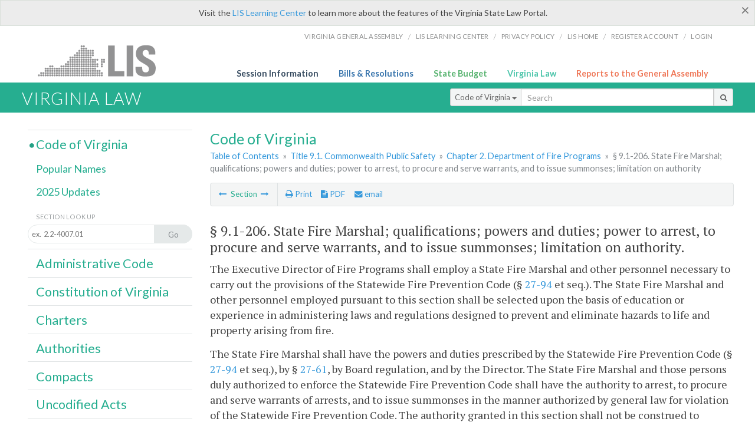

--- FILE ---
content_type: text/html; charset=utf-8
request_url: https://law.lis.virginia.gov/vacode/9.1-206/
body_size: 8691
content:
    <!-- #region Login -->
    <!-- #endregion -->


<!DOCTYPE html>
<html xmlns="http://www.w3.org/1999/xhtml">
	<head id="Head1">
		<title>&#167; 9.1-206. State Fire Marshal; qualifications; powers and duties; power to arrest, to procure and serve warrants, and to issue summonses; limitation on authority</title>
		<meta http-equiv="X-UA-Compatible" content="IE=edge" />
		<meta http-equiv="Content-Type" content="text/html; charset=utf-8" />
		<meta name="viewport" content="width=device-width, initial-scale=1.0" />
		
		<link rel="apple-touch-icon" href="./images/favicon-law16.png" sizes="16x16" />
		<link rel="apple-touch-icon" href="./images/favicon-law32.png" sizes="32x32" />
        <script src="/Scripts/session.js" type="text/javascript"></script>
		<link rel="stylesheet" href="/Content/base.css" type="text/css" media="all" />
		<!--[if lt IE 9 ]><link rel="stylesheet" href="./Content/720_grid.css" type="text/css" /><![endif]-->
		<link rel="stylesheet" href="/Content/720_grid.css" type="text/css" media="screen and (min-width: 720px)" />
		<link rel="stylesheet" href="/Content/986_grid.css" type="text/css" media="screen and (min-width: 986px)" />
		<link rel="stylesheet" href="/Content/1236_grid.css" media="screen and (min-width: 1236px)" />
		<link rel="stylesheet" href="/Content/font-awesome.min.css" />
		<link href='https://fonts.googleapis.com/css?family=PT+Sans+Narrow:400,700' rel='stylesheet' type='text/css' />
		<link type="text/css" rel="stylesheet" href="https://fonts.googleapis.com/css?family=PT Serif:r,i,400,700" />
		
		<link href='https://fonts.googleapis.com/css?family=Lato:400,700,300,300italic,400italic,700italic' rel='stylesheet' type='text/css' />
		<link rel="stylesheet" href="/Content/jquery.fancybox.css" type="text/css" media="all" />
		<link rel="stylesheet" href="/Content/jquery.qtip.min.css" type="text/css" media="all" />
		
		<meta name='robots' content='nofollow' /><meta name='robots' content='noindex' /><meta name='docid' content='027553' />

		<style type="text/css">.fancybox-margin {margin-right: 0px;}</style>
        <!-- Google tag (gtag.js) -->
        <script async src="https://www.googletagmanager.com/gtag/js?id=G-F6YYKCXH17"></script>
        <script>
          window.dataLayer = window.dataLayer || [];
          function gtag(){dataLayer.push(arguments);}
          gtag('js', new Date());
          gtag('config', 'G-F6YYKCXH17');
        </script>
	</head>

<body>
    <input type="text" style="width:0;height:0;visibility:hidden;position:absolute;left:0;top:0" /> 
    <input type="password" style="width:0;height:0;visibility:hidden;position:absolute;left:0;top:0" />
    <input type="hidden" id="hidSignIn" value="0" />
    
    
    <div class="top-bar"></div>
    <header>
        <nav>
            <div class="lis-links-content full">
                <ul>
                    <li><a href="https://virginiageneralassembly.gov/">Virginia General Assembly</a> /</li>
                    <li><a href="https://help.lis.virginia.gov">LIS Learning Center</a> /</li>
                    <li><a href="https://lis.virginia.gov/privacy">Privacy Policy</a> /</li>
                    <li><a href="https://lis.virginia.gov">LIS home</a> /</li>
                    <li><a href="https://lis.virginia.gov/register-account">Register Account</a> /</li>
                    <li><a href="https://lis.virginia.gov/login">Login</a></li>
                </ul>
            </div>
        </nav>
    </header>
    <div class="grid-wrapper one-and-three halves">
        <div class="portal-title">
            <a href="https://lis.virginia.gov/">LIS</a>
        </div>
        <div class="portal-links">
            <ul>
                <li>
                    <a class="txt-blue" href="https://lis.virginia.gov">Session Information</a>
                </li>
                <li>
                    <a class="txt-dark-blue" href="https://lis.virginia.gov/bill-search">Bills & Resolutions</a>
                </li>
                <li>
                    <a class="txt-green" href="https://budget.lis.virginia.gov/default/2025/1">State Budget</a>
                </li>
                <li>
                    <a class="txt-light-green" href="https://law.lis.virginia.gov/">Virginia Law</a>
                </li>
                <li>
                    <a class="txt-orange" href="https://rga.lis.virginia.gov/">Reports to the General Assembly</a>
                </li>
            </ul>
        </div>
    </div>
        
        
        <div class="va-law">
            <div class="grid">
                <div class="row">
                    <div class="slot-0-1-2">
                        <h1><a href="https://law.lis.virginia.gov">Virginia Law</a></h1>
                    </div>
                    <div class="slot-3-4-5">
                        <div class="input-group .search-comp ">
                            <div class="input-group-btn">
                                <button type="button" id='searchType' value="Code_of_Virginia" class="btn btn-sm btn-default dropdown-toggle" data-toggle="dropdown">Code of Virginia <span class="caret"></span></button>
                                <ul id='searchList' class="dropdown-menu" role="menu">
                                    <li class="searchBtn"><a href="#">All</a></li>
                                    <li class="searchBtn active"><a href="#">Code of Virginia</a></li>
                                    <li class="searchBtn "><a href="#">Administrative Code</a></li>
                                    <li class="searchBtn "><a href="#">Constitution</a></li>
                                    <li class="searchBtn "><a href="#">Charters</a></li>
                                    <li class="searchBtn "><a href="#">Authorities</a></li>
                                    <li class="searchBtn "><a href="#">Compacts</a></li>
                                    <li class="searchBtn "><a href="#">Uncodified Acts</a></li>
                                </ul>
                            </div>
                            <!-- /btn-group -->
                            <input type="text" id="txtSearch" class="form-control input-sm" placeholder="Search" />
                            <span class="input-group-btn">
                                <button class="btn btn-sm btn-default" id="searchBtn" type="button"><i class="fa fa-search"></i></button>
                            </span>
                        </div>
                        <!-- /input-group -->
                    </div>
                </div>
            </div>
        </div>
        
        
        <div class="grid">
            <!-- #region Variables -->
<!-- #endregion -->
<!-- #region Highlights -->
<!-- #endregion -->
<!-- #region Build Pages -->
<!-- #endregion -->


<body class="flipcol ">
	<input type="hidden" id="hidST" />
	<input type="hidden" id="hidToC" value="1" />
	<input type="hidden" id="hidID" />
	<input type="hidden" id="hidNote"/>
	<input type="hidden" id="hidBiP" value="false" />
	<input type="hidden" id="hidReport" value="0" />
	<input type="hidden" id="hidSegments" />
    <input type="hidden" id="hidPage" value="vacode" />
	<div class="grid">
		<div class="row">
			<div class="slot-6-7-8">
				<section id="pageTitle"><h2 class='pg-title'>Code of Virginia</h2></section>
				<section class="breadcrumbs" id="breadcrumbs"><p><a href='/vacode/'>Table of Contents</a> &raquo; <a href='/vacode/title9.1/'>Title 9.1. Commonwealth Public Safety</a> &raquo; <a href='/vacode/title9.1/chapter2/'>Chapter 2. Department of Fire Programs</a>  &raquo; <span class='breadcrumb-inactive'>§ 9.1-206. State Fire Marshal; qualifications; powers and duties; power to arrest, to procure and serve warrants, and to issue summonses; limitation on authority</span></p></section>
				<section class="content-header-menu" id="menucontainer">
					<nav class="content-header-menu-left"><ul><li><a title='§ 9.1-205. Thermal Imaging Camera Grant Fund established' href='/vacode/title9.1/chapter2/section9.1-205/''><i class='fa fa-long-arrow-left'></i></a> Section <a title='§ 9.1-207. Inspection of certain state-owned, state-operated, or state-licensed facilities; enforcement of safety standards' href='/vacode/title9.1/chapter2/section9.1-207/''><i class='fa fa-long-arrow-right'></i></a></li></ul></nav>
					<a href="#" class="scroll_top "><i class="fa fa-arrow-up"></i></a>
					<nav class="content-header-menu-middle"><ul><li><span id='printNorm'><a title='Print page' id='print' href='' ><i class='fa fa-print'></i> Print</a></span></li><li><a id='A3' data-section='vacode/9.1-206' title ='Download PDF' href=''><i class='fa fa-file-text'></i> PDF</a></li><li><a class='fancybox fancybox.iframe' href='/emailForm'><i class='fa fa-envelope'></i> email</a></li></ul></nav>
							<nav class="content-header-menu-right"></nav>

				</section>
				<p class="sidenote alert rptCheckbox"><strong>Creating a Report:</strong> Check the sections you'd like to appear in the report, then use the "Create Report" button at the bottom of the page to generate your report. Once the report is generated you'll then have the option to download it as a pdf, print or email the report.</p>
				<article id="vacode" class="content">
					<div id="printStuff"><div id='printHeader'>Code of Virginia<br/>Title 9.1. Commonwealth Public Safety<br/>Chapter 2. Department of Fire Programs</div><div id='printDate'>1/17/2026</div></div>
					<span id='va_code' class="content"><!--googleon: index--><h2> <span id='v0'>§ 9.1-206</span>. State Fire Marshal; qualifications; powers and duties; power to arrest, to procure and serve warrants, and to issue summonses; limitation on authority.</h2><section class='body editable' id='edit39159' data-table='CoV' data-field='body'><p>The Executive Director of Fire Programs shall employ a State Fire Marshal and other personnel necessary to carry out the provisions of the Statewide Fire Prevention Code (§ <a href='/vacode/27-94/'>27-94</a> et seq.). The State Fire Marshal and other personnel employed pursuant to this section shall be selected upon the basis of education or experience in administering laws and regulations designed to prevent and eliminate hazards to life and property arising from fire.</p><p>The State Fire Marshal shall have the powers and duties prescribed by the Statewide Fire Prevention Code (§ <a href='/vacode/27-94/'>27-94</a> et seq.), by § <a href='/vacode/27-61/'>27-61</a>, by Board regulation, and by the Director. The State Fire Marshal and those persons duly authorized to enforce the Statewide Fire Prevention Code shall have the authority to arrest, to procure and serve warrants of arrests, and to issue summonses in the manner authorized by general law for violation of the Statewide Fire Prevention Code. The authority granted in this section shall not be construed to authorize the State Fire Marshal to wear or carry firearms. All personnel employed pursuant to this section shall meet the training requirements set forth for local fire marshals in § <a href='/vacode/27-34.2/'>27-34.2</a>. The State Fire Marshal, or his designee, shall be the authority having jurisdiction over state-owned buildings, property, or structures for purposes of fire safety and fire prevention in accordance with the Statewide Fire Prevention Code.</p><p>2007, cc. <a href='http://LegacyLIS.virginia.gov/cgi-bin/legp604.exe?071+ful+CHAP0647'>647</a>, <a href='http://LegacyLIS.virginia.gov/cgi-bin/legp604.exe?071+ful+CHAP0741'>741</a>; 2023, c. <a href='http://LegacyLIS.virginia.gov/cgi-bin/legp604.exe?231+ful+CHAP0470'>470</a>.</p></section><input type='hidden' class='dataType' id='dataTable' value='CoV'/><input type='hidden' class='dataType' id='dataMember' value='id'/><input type='hidden' class='dataType' id='dataField' value='body'/><!--googleoff: index--></span>



				</article>
				<div id="HistoryNote"><p class='sidenote'>The chapters of the acts of assembly referenced in the historical citation at the end of this section may not constitute a comprehensive list of such chapters and may exclude chapters whose provisions have expired.</p></div>
						<nav class="content-footer-menu"><ul><li><a title='§ 9.1-205. Thermal Imaging Camera Grant Fund established' href='/vacode/title9.1/chapter2/section9.1-205/''><i class='fa fa-long-arrow-left'></i></a> Section <a title='§ 9.1-207. Inspection of certain state-owned, state-operated, or state-licensed facilities; enforcement of safety standards' href='/vacode/title9.1/chapter2/section9.1-207/''><i class='fa fa-long-arrow-right'></i></a></li></ul></nav>

			</div>
			<div class="slot-9">
				<nav id="section-menu">
					<ul class="section-header-menu">
						<li class="selected">
							<h3><a href="/vacode">Code of Virginia</a></h3>
						</li>
						<ul class="section-sub-menu">
							<li><a href="/vacodepopularnames">Popular Names</a></li>
						</ul>
						<ul class="section-sub-menu">
							<li id="covUpdates"><a  href='/vacodeupdates/'>2025 Updates</a></li>
						</ul>
						<ul class="section-sub-menu">
							<li><span class="form-title">Section Look Up</span></li>
							<li id='search-box'>
								<div action='/search' id='search-form' method='get' target='_top'>
									<input type="text" id='search-text' name='q' placeholder='ex.  2.2-4007.01' readonly onfocus="if (this.hasAttribute('readonly')) {this.removeAttribute('readonly'); this.blur(); this.focus(); }"/>
									<button id='search-button' type='submit'><span>Go</span></button>
								</div>
							</li>
						</ul>
						<li>
							<h3><a href="/admincode">Administrative Code</a></h3>
						</li>
						<li>
							<h3><a href="/constitution">Constitution of Virginia</a></h3>
						</li>
						<li>
							<h3><a href="/charters">Charters</a></h3>
						</li>
						<li>
							<h3><a href="/authorities">Authorities</a></h3>
						</li>
						<li>
							<h3><a href="/compacts">Compacts</a></h3>
						</li>
						<li>
							<h3><a href="/uncodifiedacts">Uncodified Acts</a></h3>
						</li>
					</ul>
				</nav>
			</div>
		</div>
	</div>
    <script type="text/javascript">var siteurl = 'https://law.lis.virginia.gov';</script>
	<script src="/Scripts/jquery.min.js" type="text/javascript"></script>
	<script src="/Scripts/responsive.js" type="text/javascript"></script>
	<script src="/Scripts/modernizer.js" type="text/javascript" charset="utf-8"></script>
	<script src="/Scripts/bootstrap.min.js" type="text/javascript" charset="utf-8"></script>
	<script src="/Scripts/jquery.fancybox.js" type="text/javascript" charset="utf-8"></script>
	<script src="/Scripts/fancybox/jquery.easing-1.3.pack.js" type="text/javascript"></script>
	<script src="/Scripts/fancybox/jquery.mousewheel-3.0.4.pack.js" type="text/javascript"></script>
	<script src="/Scripts/jquery.floatThead.min.js" type="text/javascript"></script>
	<script src="/Scripts/printThisCoV.js" type="text/javascript"></script>
    <script src="/Scripts/jquery.cookie.js" type="text/javascript"></script>
	<script src="/Scripts/search.js" type="text/javascript"></script>
	<script src="/Scripts/searchCoV.js" type="text/javascript"></script>
	<script src="/Scripts/isFontFaceSupported.js" type="text/javascript"></script>
	<script src="/Scripts/jquery.qtip.js" type="text/javascript"></script>
	
	<link rel="stylesheet" href="/Content/msgBoxLight.css" />
	<script src="/Scripts/jquery.msgBox.js" type="text/javascript" charset="utf-8"></script>
	<script src="/Scripts/tinymce/tinymce.min.js" type="text/javascript" charset="utf-8"></script>
	<script src="/Scripts/edit.js" type="text/javascript"></script>
	<script src="/Scripts/CoVInit.js" type="text/javascript"></script>
	
	<script src="/Scripts/report.js" type="text/javascript"></script>
	<script src="/Scripts/default.js" type="text/javascript"></script>
	<script src="/Scripts/pdf.js" type="text/javascript"></script>
	<script type="text/javascript">
		    $('document').ready(function () {
		        $('#print').click(function () {
		            $("#vacode").printThis();
		            return (false);
		        });

		        var val = parseInt($.browser.version);
		        if ($.browser.msie || (val > 7 && val <= 11)) {
		            //stuff here (like adding an IE10 class to the body or html tag
		            $(".input-sm").css("margin-top", "1px");
		        }

		        $('a.fancybox').fancybox({
		            type: "iframe",
		            'width': 650,
		            'height': 520
		        });

		        $("a.single_image").fancybox({
		            type: "iframe",
		            'width': 650,
		            'height': 720
		        });

		        $('.fancybox').attr('href', "/emailForm?parent=vacode/" + $('#hidSegments').val());

		        $('.hdr-read-text a').fancybox({
		            type: "iframe",
		            'width': 650,
		            'height': 701,
		            'autoDimensions': false,
		            'autoSize': false,
		            afterClose: function (event, ui) {
		                //parent.document.getElementById("hidBiP").value = "false";
		                parent.$("#hidBiP").val("false");
		            }
		        });

		        var _hidVal = $('#hidBiP').val();
		        if (_hidVal == 'true') {
		            $('.hdr-read-text a').click();
		        }

		        if (isFontFaceSupported() == false) {
		            $('.fa').iconfontFallback();
		        }

		        $('p.hdr-read-text a').qtip({
		            content: 'Bills currently before the General Assembly',
		            style: {
		                textAlign: 'center',
		                tip: true,
		                classes: 'qtip-rounded qtip-shadow',
		            },
		            position: {
		                my: 'top center',
		                at: 'bottom center'
		            }
		        });
		    });

		    function PrintPreview() {
		        $('table').floatThead('reflow');
		        $('table').floatThead('reflow');
		        printWindow = window.open("", "", "location=1,status=1,scrollbars=1,width=650,height=600");
		        printWindow.document.write('<!DOCTYPE html><html><head>');
		        printWindow.document.write('<link rel="stylesheet" href="./css/base.css" type="text/css" media="all" />');
		        printWindow.document.write('<link rel="stylesheet" href="./css/720_grid.css" type="text/css" media="all" />');
		        printWindow.document.write('<style type="text/css">@media print{.no-print, .no-print *{display: none !important;}h6{display:none !important;}#printPages{display:none !important;}}#printDate {display:none !important;}</style>');
		        printWindow.document.write('<style type="text/css">#printHeader{display:block;font-size:1em;line-height:1.3em;text-align:left;margin-bottom:.8em;}</style>');

		        printWindow.document.write('<style type="text/css">body{color:#444;font-family:"PT Serif",Georgia,serif;line-height:1.3em;font-size: .95em;}h2{margin:0 0 .1em 0;font-weight:normal;line-height:1.2em;font-size:1.4em;letter-spacing:.01em;padding:0 .35em 0 0.25em;}');
		        printWindow.document.write('.hdr-read-text,.read-text,.rptCheckbox{display:none;}ul .outline{margin-bottom:1em;}ul{list-style:none;}.outline ul{margin-left:1em;}a, a:link{color:#1a73ae;text-decoration:none;}');
		        printWindow.document.write('b{margin:0;padding:0;border:0;font-size:100%;vertical-align:baseline;}.number-descrip-list{line-height:1.55em;margin-bottom:1em;height:auto;}');
		        printWindow.document.write('.number-descrip-list dt {clear: left;float: left;display: table-cell;font-weight: bold;width: 6.75em;}.number-descrip-list dd {padding-bottom: .125em;display: table-cell;}');
		        printWindow.document.write('.number-descrip-list-outline{margin-left:1em;line-height:1.55em;}.number-descrip-list-outline dt{width:7em;font-weight:bold;}');
		        printWindow.document.write('.number-descrip-list-outline dd{display:table-cell;padding-bottom:0;}</style>');

		        printWindow.document.write('<style type="text/css">h6 {font-family: "Lato", Helvetica, Arial, sans-serif;font-size: 14px;border-bottom: 1px solid #ddd;padding-bottom: 15px;}');
		        printWindow.document.write('table{border-collapse: collapse;border-spacing: 0;margin-bottom: 15px;}.printButtons {width: 100%;text-align: right;position: absolute;right: 10px;top: 28px;}</style>');
		        printWindow.document.write('<style>#printPages{position:absolute;left: 120px;top: 30px;}.hiddenTable {display: none !important;}</style>');

		        printWindow.document.write('</head><body>');
		        printWindow.document.write('<h6>Print Preview</h6><span id="printPages"></span>')
		        printWindow.document.write('<div class="printButtons">');

		        //Print and cancel button
		        printWindow.document.write('<input type="button" id="btnPrint" value="Print" class="no-print" onclick="window.print();window.onfocus=function(){window.close();}" />');
		        printWindow.document.write('<input type="button" id="btnCancel" value="Cancel" class="no-print" onclick="window.close()" />');

		        printWindow.document.write('</div>');

		        //You can include any data this way.
		        var _page = '<div id="va_code" class="va_code">' + $('#printStuff').html() + $('#va_code').html() + '</div>';
		        printWindow.document.write(_page);
		        printWindow.document.write('<scr' + 'ipt type="text/javascript">var divHeight;var obj = document.getElementById("va_code");if(obj.offsetHeight){divHeight=obj.offsetHeight;}else if(obj.style.pixelHeight){divHeight=obj.style.pixelHeight;}document.getElementById("printPages").innerHTML="Approximate Number of Pages: " + Math.ceil(divHeight / 850);</sc' + 'ript>');
		        printWindow.document.write('</body></html>');
		        printWindow.document.close();
		        printWindow.focus();
		    }
	</script>
	<!-- HTML5 shim and Respond.js IE8 support of HTML5 elements and media queries -->

</body>
        </div>
        
        
            <div class="va-law-footer" id="valawfooter">
                <div class="grid">
                    <div class="row">
                        <div class="slot-6 foot-callout">
                            <h4><i class="fa fa-book"></i> Virginia Law Library</h4>
                            
                            <p>The Code of Virginia, Constitution of Virginia, Charters, Authorities, Compacts and Uncodified Acts are now available in EPub eBook format. <a class="more" href="/law-library"><i class="fa fa-arrow-circle-right"></i></a></p>
                        </div>
                        <div class="slot-7 foot-callout">
                            <h4><i class="fa fa-question-circle"></i> Helpful Resources</h4>
                            <ul>
                                <li><a href="http://codecommission.dls.virginia.gov/">Virginia Code Commission</a></li>
                                <li><a href="http://register.dls.virginia.gov/">Virginia Register of Regulations</a></li>
                                <li><a href="https://www.archives.gov/exhibits/charters/constitution_transcript.html">U.S. Constitution</a></li>
                            </ul>
                        </div>
                        <div class="slot-8 foot-callout">
                            <h4><a href="/developers"><i class="fa fa-wrench"></i> For Developers</a></h4>
                            <p>The Virginia Law website data is available via a web service. <a class="more" href="/developers"><i class="fa fa-arrow-circle-right"></i></a></p>
                        </div>
                        <div class="slot-9 foot-callout">
                            <h4 id="twitter">&nbsp;</h4>
                            
                            <img id="ga-seal" src="/images/ga_seal_lis.png" alt="virginia general assembly seal" />
                        </div>
                    </div>
                </div>
            </div>
        <div class="footer">
            <nav class="footer-links" style="line-height: 1.4;">
                <div class="container-fluid">
                    <div class="row">
                        <div id='generic_login_div' style="display:none;z-index:9999;padding:10px;" class="corners dropshadow">
                            <h3>Sign In</h3>
                            <div class='form-row'>
                                <label id='lblusername' for='username'>Username:&nbsp; </label>
                                <input type='text' class="user" name='username' placeholder="Username" id='username' />
                                <label id="userError"></label>
                            </div>
                            <div class='form-row'>
                                <label id='lblpassword' for='password'>Password:&nbsp; </label>
                                <input type='password' class="pass" name='password' placeholder="Password" id='password' />
                                <label id="passError"></label>
                            </div>
                            <div class='submit-row'>
                                <input type='button' id="btnLogin" class="button" value='Login' />
                                <a onclick='hideLogin()' class="hover">Cancel</a>
                            </div>
                        </div>
                        <div id="dialog-modal" style="display:none;"></div>
                        <span class="col-xs-12 text-center">
                            <ul>
                                <li><a href="https://lis.virginia.gov">LIS Home</a></li>
                                <li><a id="aLIAB" href="https://lis.virginia.gov/register-account">Lobbyist-in-a-Box</a></li>
                                
                            </ul>
                            <p>
                                © Copyright Commonwealth of Virginia,
                                <script>document.write(new Date().getFullYear())</script>. All rights reserved. Site developed by the <a href="http://dlas.virginia.gov">Division of Legislative Automated Systems (DLAS)</a>.
                                <a href="" id="signin" onclick="showLogin();return false;">Sign In</a>
                                
                            </p>
                        </span>
                    </div>
                </div>
            </nav>
        </div>
        
</body>
</html>

<!--[if lt IE 10 ]><script async src="<%: FriendlyUrl.Href("~/Scripts/placeHolder.js" type="text/javascript"></script><![endif]-->
<!-- HTML5 shim and Respond.js IE8 support of HTML5 elements and media queries -->
<!--[if lt IE 9]>
<script src="~/Scripts/html5shiv.js"></script>
<script src="~/Scripts/respond.js"></script>
<![endif]-->

<script src="/Scripts/SwitchMode.js" type="text/javascript"></script>